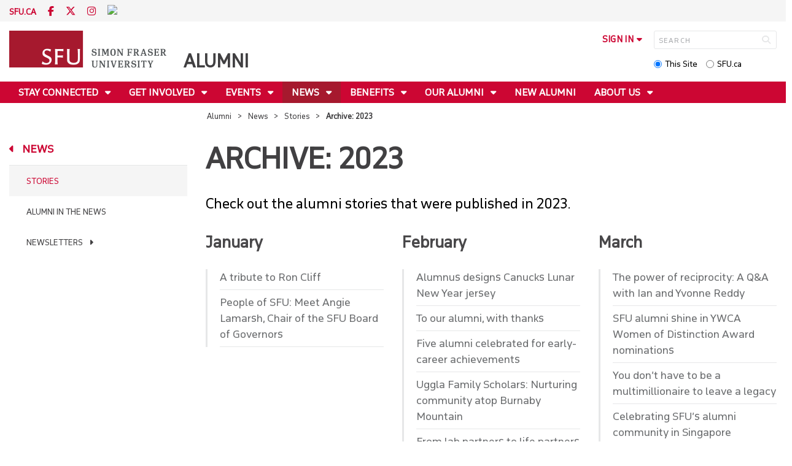

--- FILE ---
content_type: text/html; charset=utf-8
request_url: http://www.sfu.ca/alumni/news/stories/archive-2023.html
body_size: 9504
content:
<!DOCTYPE html>
<!--
/**
* @license
* November FNI and Lava FNI by Tyotheque
* Licensed pageviews: 20 million under sfu.ca
*
* The fonts listed in this notice are subject to the End User License: https://www.typotheque.com/licensing/eula
* Agreement(s) entered into by SFU Communications and Marketing are only under sfu.ca domain and Simon Fraser University as a single legal company.
* All other parties are explicitly restricted from using the Licensed Webfonts(s).
*
* Any non-AEM site under sfu.ca that wants to use fontface must get approval. Please submit a request via
* https://sfu.teamdynamix.com/TDClient/255/ITServices/Requests/ServiceDet?ID=2576
*
* You may obtain a valid license at the URLs below if the site is not under sfu.ca domain.
* URL: https://www.typotheque.com/fonts/november, https://www.typotheque.com/fonts/lava
*
*
* @license
* Countach by ProductionType
* Licensed pageviews: unlimited under sfu.ca
*
* The fonts listed in this notice are subject to the End User License: https://help.productiontype.com/docs/EULA/
* Agreement(s) entered into by SFU Communications and Marketing are only under sfu.ca domain and Simon Fraser University as a single legal company.
* All other parties are explicitly restricted from using the Licensed Webfonts(s).
*
* You may obtain a valid license at the URLs below if the site is not under sfu.ca domain.
* URL: https://productiontype.com/font/countach
*
* Please read https://www.sfu.ca/communicators-toolkit/guides/brand-guide/typography.html or email sfu-brand@sfu.ca for web fonts' details.
*
*/
-->
<html lang="en" data-page-template="basic-page"      >

<head>
	<meta http-equiv="X-UA-Compatible" content="IE=Edge, chrome=1">
	<meta http-equiv="content-type" content="text/html; charset=UTF-8" />
	<meta name="viewport" content="width=device-width, initial-scale=1.0, maximum-scale=1.0">
	<link rel="stylesheet" type="text/css" href="/etc/designs/clf/clientlibs/clf4/default/css/default.css"/>
	<title>  Archive: 2023 - Alumni - Simon Fraser University  </title> 	<!-- Favicon -->
	<link rel="icon" sizes="any" href="https://www.sfu.ca/favicon.ico">
	<link rel="icon" type="image/png" sizes="32x32" href="https://www.sfu.ca/favicon-32x32.png">
	<link rel="icon" type="image/png" sizes="96x96" href="https://www.sfu.ca/favicon-96x96.png">
	<link rel="apple-touch-icon" href="https://www.sfu.ca/apple-touch-icon.png">
	<link rel="manifest" href="https://www.sfu.ca/site.webmanifest">
	<meta name="theme-color" content="#ffffff">
	<meta name="application-name" content="Simon Fraser University">
	<meta name="apple-mobile-web-app-title" content="SFU"> 	<!-- Stylesheets -->
	<!-- CSS added by us --> <link rel="stylesheet" href="/etc/designs/clf/clientlibs/pack/head-clf4.styles.min.css" type="text/css">
  	<!-- Javascript -->
	<!-- JS added by us before body --> <script src="/etc.clientlibs/clientlibs/granite/jquery.min.js"></script>
<script src="/etc.clientlibs/clientlibs/granite/utils.min.js"></script>
<script src="/etc.clientlibs/clientlibs/granite/jquery/granite.min.js"></script>
<script src="/etc.clientlibs/foundation/clientlibs/jquery.min.js"></script>
 <script src="/etc.clientlibs/clientlibs/granite/jquery-ui.min.js"></script>
<script src="/etc.clientlibs/foundation/clientlibs/jquery-ui.min.js"></script>
 	<!--[if lt IE 9]>
    <script src="/etc/designs/clf/clientlibs/html5shiv.min.js"></script>
<script src="/etc/designs/clf/clientlibs/respond.min.js"></script>

<![endif]-->
	<!--[if lte IE 9]>
    <script src="/etc/designs/clf/clientlibs/matchmedia.min.js"></script>

<![endif]--> 	<!-- CSS added by authors -->  <script type="text/javascript">
		CQURLInfo = {
			"requestPath": "/alumni/news/stories/archive-2023",
			"runModes": "p,s7connect,crx3,nosamplecontent,publish,crx3tar"
		};
		CQPageConfig = {};
	</script>        	<!-- Google Tag Manager V4 -->
	<script>
		(function(w, d, s, l, i) {
			w[l] = w[l] || [];
			w[l].push({
				'gtm.start': new Date().getTime(),
				event: 'gtm.js'
			});
			var f = d.getElementsByTagName(s)[0],
				j = d.createElement(s),
				dl = l != 'dataLayer' ? '&l=' + l : '';
			j.async = true;
			j.src = 'https://www.googletagmanager.com/gtm.js?id=' + i + dl;
			f.parentNode.insertBefore(j, f);
		})(window, document, 'script', 'dataLayer', 'GTM-W87RML');
	</script>
	<!-- End Google Tag Manager V4 -->   	<meta property="og:title" content="Archive: 2023" />
	<meta property="og:type" content="article" />
	<meta property="og:url" content=http://www.sfu.ca/alumni/news/stories/archive-2023.html />
	<meta property="og:description" content="" />
	<meta property="og:image" content="http://www.sfu.ca/content/dam/sfu/images/common/SFU-social-image.jpeg" />
	<meta property="og:image:width" content="640" />
	<meta property="og:image:height" content="335" />  	<meta name="twitter:card" content="summary_large_image" />
	<meta name="twitter:site" content="" />
	<meta name="twitter:title" content="Archive: 2023" />
	<meta name="twitter:description" content="" />
	<meta name="twitter:image" content="http://www.sfu.ca/content/dam/sfu/images/common/SFU-social-image.jpeg/jcr:content/renditions/medium.jpg" />  <script>
		var $ = jQuery;
		var clfSettings = {
			ajaxSettings: {
				ajaxLoader: `/etc/designs/clf/clientlibs/clf4/default/img/ajax-loader.gif`
			}
		};
	</script>
</head>

<body data-page="alumni_news_stories_archive-2023"> 	<!-- Google Tag Manager (noscript) V4 -->
	<noscript><iframe src=https://www.googletagmanager.com/ns.html?id=GTM-W87RML height="0" width="0" style="display:none;visibility:hidden"></iframe></noscript>
	<!-- End Google Tag Manager (noscript) V4 -->   <div id="container" class="">
		<header>
			<section class="ribbon">
				<div class="ribbon__content" >
					<div class="ribbon__content--social-icons">
						<ul>
							<li class="social-icons__home-link"><a href="https://www.sfu.ca/">sfu.ca</a></li>
						</ul>  <div class="header-left inherited-parsys">						<div class="parsys">

<div class="text parbase section">

<div class="">
<p><a href="https://www.facebook.com/sfualumni" target="_blank"><span class="icon">F</span></a> <a href="https://www.twitter.com/sfualumni" target="_blank"><span class="icon">T</span></a> <a href="https://www.instagram.com/sfualumni_" target="_blank"><span class="icon">I</span></a> <a href="https://give.sfu.ca"><img src="/content/dam/sfu/alumni/givetosfu.jpg" style="width:auto;"></a></p>

</div></div>
</div>

			</div>
 					</div>
					<div class="ribbon__content--audience-nav">  <div class="header-right inherited-parsys">						<div class="parsys">

<div class="list parbase section">




    
    </div>
</div>

			</div>
  </div>
					<div class="ribbon__content--mobile-logo">
						<img src="/etc/designs/clf/clientlibs/clf4/default/img/sfu-logo-only@2x.png" alt=""/>
					</div>
					<div class="ribbon__content--mobile-nav-icons">
						<span class="icon icon-menu">
							<span>MENU</span>
						</span>
						<span class="icon icon-search"></span>
					</div>
				</div>
			</section>
			<div class="mobile-ribbon-spacer"></div>
			<section class="header">
				<div class="header__content">
					<div class="header__content--identify">
						<div class="header__content--logo"  >
							<a href="/alumni.html">
								<div class="sfu-brand-logo">
									<img class="desktop" src="/etc/designs/clf/clientlibs/clf4/default/img/SFU@2x.png" alt=""/>
								</div>
								<div class="non-branded-logo">
									<img class="desktop" src="" alt=""/>
									<img class="mobile tablet" src="" alt=""/>
								</div>
							</a>
						</div>
						<div class="header__content--site-title">  <div class="main-site-name">
								<a href="/alumni.html"> Alumni </a>
							</div>
						</div>
						<div class="sfu-brand-extension-logo">  </div>
					</div>
					<div class="header__content--site-tools">
						<ul class="site-tools__sign-in" >
							<li>
								<div class="site-tools__sign-in--trigger">sign in</div>
								<ul class="site-tools__sign-in--sub-nav">
									<li><a href="https://outlook.office.com">SFU Mail</a></li>
									<li><a href="https://go.sfu.ca"><span>go</span>SFU</a></li>
									<li><a href="https://canvas.sfu.ca">Canvas</a></li>
								</ul>
							</li>
						</ul>
						<div class="site-tools__search">
							<form action="/search.html" id="search-form" method="get">
								<div id="search-box-container">
									<input type="text" tabindex="1" name="q" id="search-box" placeholder="SEARCH" />
									<input type="hidden" name="p" value="/content/sfu/alumni" />
									<i aria-hidden="" tabindex="4" class="icon icon-search">
										<span class="sr-only">Search</span>
									</i>
								</div>
								<div id="search-scope">
									<input name="search-scope" value="site" tabindex="2" type="radio" id="this-site" checked="checked" /> <label for="this-site">This Site</label>
									<input name="search-scope" value="sfu" tabindex="3" type="radio" id="sfu-ca" /> <label for="sfu-ca">SFU.ca</label>
								</div>
							</form>
						</div>
					</div>
				</div>
			</section>
		</header>
		<nav>
			<section class="nav">
				<div class="nav__content">
					<div class="nav__content--main-navigation">   <ul>   							<li class="">    <a href="/alumni/stay-connected.html" class="has-sub-nav"> Stay connected </a>
								<ul>   									<li class="">  <a href="/alumni/stay-connected/update-your-information.html">Update your information</a> </li>    									<li class="">  <a href="/alumni/stay-connected/alumni-book-club.html">SFU Reads: Online Book Club</a> </li>    									<li class="">  <a href="/alumni/stay-connected/alumni-groups.html">Alumni groups</a> </li>    									<li class="">  <a href="/alumni/stay-connected/email-forwarding-service.html">Email forwarding service</a> </li>  								</ul> 							</li>   							<li class="">    <a href="/alumni/get-involved.html" class="has-sub-nav"> Get involved </a>
								<ul>   									<li class="">  <a href="/alumni/get-involved/alumni-giving.html">Alumni giving</a> </li>    									<li class="">  <a href="/alumni/get-involved/engagement-volunteer-opportunities.html">Engagement and volunteer opportunities</a> </li>  								</ul> 							</li>   							<li class="">    <a href="/alumni/alumni-events.html" class="has-sub-nav"> Events </a>
								<ul>   									<li class="">  <a href="/alumni/alumni-events/alumni.html">Alumni events</a> </li>    									<li class="">  <a href="/alumni/alumni-events/sfu-events.html">SFU Events</a> </li>    									<li class="">  <a href="/alumni/alumni-events/webinar.html">Webinars</a> </li>  								</ul> 							</li>   							<li class="active">    <a href="/alumni/news.html" class="has-sub-nav"> News </a>
								<ul>   									<li class="active">  <a href="/alumni/news/stories.html">Stories</a> </li>    									<li class="">  <a href="/alumni/news/alumni-in-the-news.html">Alumni in the news</a> </li>    									<li class="">  <a href="/alumni/news/newsletters.html">Newsletters</a> </li>  								</ul> 							</li>   							<li class="">    <a href="/alumni/benefits.html" class="has-sub-nav"> Benefits </a>
								<ul>   									<li class="">  <a href="/alumni/benefits/campus-services.html">Campus services</a> </li>    									<li class="">  <a href="/alumni/benefits/career-development.html">Career development</a> </li>    									<li class="">  <a href="/alumni/benefits/curated-career-resources.html">Curated career resources</a> </li>    									<li class="">  <a href="/alumni/benefits/financial-and-insurance.html">Financial & insurance options</a> </li>    									<li class="">  <a href="/alumni/benefits/discounts.html">Discounts for alumni</a> </li>  								</ul> 							</li>   							<li class="">    <a href="/alumni/our-alumni.html" class="has-sub-nav"> Our alumni </a>
								<ul>   									<li class="">  <a href="/alumni/our-alumni/stats.html">Alumni stats</a> </li>    									<li class="">  <a href="/alumni/our-alumni/outstanding-alumni.html">Outstanding Alumni</a> </li>    									<li class="">  <a href="/alumni/our-alumni/sfulovestories.html">SFU love stories</a> </li>  								</ul> 							</li>   							<li class="">    <a href="/alumni/new-alumni.html">New alumni</a> 							</li>   							<li class="">    <a href="/alumni/about-us.html" class="has-sub-nav"> About us </a>
								<ul>   									<li class="">  <a href="/alumni/about-us/alumni-council.html">Alumni Council</a> </li>    									<li class="">  <a href="/alumni/about-us/contact-us.html">Contact us</a> </li>    									<li class="">  <a href="/alumni/about-us/faq.html">Frequently asked questions</a> </li>    									<li class="">  <a href="/alumni/about-us/privacy.html">SFU Alumni privacy</a> </li>  								</ul> 							</li> 						</ul>
					</div>
				</div>
			</section>
		</nav>
		<main>
			<section class="main">
				<div class="main__content">
					<div class="main__content--breadcrumb">
						<ul>
							<li><a href="/alumni.html">Alumni</a></li>   <li><a href="/alumni/news.html">News</a> </li>    <li><a href="/alumni/news/stories.html">Stories</a> </li>    <li>Archive: 2023</li>  						</ul>
					</div>
					<div class="main__content--content">     <div class="page-content side-nav">   													<!-- nav - content -->
													<div class="page-content__side-nav">
														<div class="page-content__side-nav--container">
															<div id="side-bar-logo-container">
																<div id="side-bar-logo">
																	<img src="/etc/designs/clf/clientlibs/clf4/default/img/SFU@2x.png" alt=""/>
																	<h2 class="site-title"><a href="/alumni.html">Alumni</a></h2>
																</div>
															</div>
															<ul>   <li class=" snav-l1">  <a href="/alumni/stay-connected.html" class="has-sub-nav">Stay connected</a>
																	<ul>   <li class=" snav-l2">  <a href="/alumni/stay-connected/update-your-information.html">Update your information</a>  </li>    <li class=" has-third-level snav-l2">  <a href="/alumni/stay-connected/alumni-book-club.html">SFU Reads: Online Book Club</a>  <ul>  																				<li class=" snav-l3">   <a href="/alumni/stay-connected/alumni-book-club/book-shelf.html">Alumni bookshelf</a>   </li>  																				<li class=" snav-l3">   <a href="/alumni/stay-connected/alumni-book-club/faq.html">Frequently asked questions</a>   </li> 																			</ul>
																		</li>    <li class=" snav-l2">  <a href="/alumni/stay-connected/alumni-groups.html">Alumni groups</a>  </li>    <li class=" snav-l2">  <a href="/alumni/stay-connected/email-forwarding-service.html">Email forwarding service</a>  </li>   </ul> 																</li>  <li class=" snav-l1">  <a href="/alumni/get-involved.html" class="has-sub-nav">Get involved</a>
																	<ul>   <li class=" snav-l2">  <a href="/alumni/get-involved/alumni-giving.html">Alumni giving</a>  </li>    <li class=" snav-l2">  <a href="/alumni/get-involved/engagement-volunteer-opportunities.html">Engagement and volunteer opportunities</a>  </li>   </ul> 																</li>  <li class=" snav-l1">  <a href="/alumni/alumni-events.html" class="has-sub-nav">Events</a>
																	<ul>   <li class=" snav-l2">  <a href="/alumni/alumni-events/alumni.html">Alumni events</a>  </li>    <li class=" snav-l2">  <a href="/alumni/alumni-events/sfu-events.html">SFU Events</a>  </li>    <li class=" snav-l2">  <a href="/alumni/alumni-events/webinar.html">Webinars</a>  </li>   </ul> 																</li>  <li class="active snav-l1">  <a href="/alumni/news.html" class="has-sub-nav">News</a>
																	<ul>   <li class="active snav-l2">  <a href="/alumni/news/stories.html">Stories</a>  </li>    <li class=" snav-l2">  <a href="/alumni/news/alumni-in-the-news.html">Alumni in the news</a>  </li>    <li class=" has-third-level snav-l2">  <a href="/alumni/news/newsletters.html">Newsletters</a>  <ul>  																				<li class=" snav-l3">   <a href="/alumni/news/newsletters/january.html">January 2026</a>   </li>  																				<li class=" snav-l3">   <a href="/alumni/news/newsletters/past-newsletters.html">Past newsletters</a>   </li> 																			</ul>
																		</li>   </ul> 																</li>  <li class=" snav-l1">  <a href="/alumni/benefits.html" class="has-sub-nav">Benefits</a>
																	<ul>   <li class=" snav-l2">  <a href="/alumni/benefits/campus-services.html">Campus services</a>  </li>    <li class=" has-third-level snav-l2">  <a href="/alumni/benefits/career-development.html">Career development</a>  <ul>  																				<li class=" snav-l3">   <a href="/alumni/benefits/career-development/career-success-20s.html">Navigating career success in your 20s</a>   </li> 																			</ul>
																		</li>    <li class=" snav-l2">  <a href="/alumni/benefits/curated-career-resources.html">Curated career resources</a>  </li>    <li class=" snav-l2">  <a href="/alumni/benefits/financial-and-insurance.html">Financial & insurance options</a>  </li>    <li class=" has-third-level snav-l2">  <a href="/alumni/benefits/discounts.html">Discounts for alumni</a>  <ul>  																				<li class=" snav-l3">   <a href="/alumni/benefits/discounts/bakd.html">BAK’D Cookies</a>   </li>  																				<li class=" snav-l3">   <a href="/alumni/benefits/discounts/broadway-across-canada.html">Broadway Across Canada</a>   </li>  																				<li class=" snav-l3">   <a href="/alumni/benefits/discounts/cirque-du-soleil.html">Cirque du Soleil</a>   </li>  																				<li class=" snav-l3">   <a href="/alumni/benefits/discounts/credit-counselling-society.html">Credit Counselling Society</a>   </li>  																				<li class=" snav-l3">   <a href="/alumni/benefits/discounts/dilawri.html">Dilawri</a>   </li>  																				<li class=" snav-l3">   <a href="/alumni/benefits/discounts/freshprep.html">Fresh Prep</a>   </li>  																				<li class=" snav-l3">   <a href="/alumni/benefits/discounts/pne.html">PNE</a>   </li>  																				<li class=" snav-l3">   <a href="/alumni/benefits/discounts/rogers-communications.html">Rogers Communications</a>   </li>  																				<li class=" snav-l3">   <a href="/alumni/benefits/discounts/continuing-studies.html">SFU Continuing Studies</a>   </li>  																				<li class=" snav-l3">   <a href="/alumni/benefits/discounts/red-leafs.html">SFU Red Leafs</a>   </li>  																				<li class=" snav-l3">   <a href="/alumni/benefits/discounts/the-brick.html">The Brick</a>   </li>  																				<li class=" snav-l3">   <a href="/alumni/benefits/discounts/vancouver-canucks.html">Vancouver Canucks</a>   </li>  																				<li class=" snav-l3">   <a href="/alumni/benefits/discounts/vancouver-folk-music-festival.html">Vancouver Folk Music Festival</a>   </li>  																				<li class=" snav-l3">   <a href="/alumni/benefits/discounts/vancouver-rise.html">Vancouver Rise FC</a>   </li>  																				<li class=" snav-l3">   <a href="/alumni/benefits/discounts/warriors.html">Vancouver Warriors</a>   </li>  																				<li class=" snav-l3">   <a href="/alumni/benefits/discounts/whitecaps.html">Vancouver Whitecaps FC</a>   </li> 																			</ul>
																		</li>   </ul> 																</li>  <li class=" snav-l1">  <a href="/alumni/our-alumni.html" class="has-sub-nav">Our alumni</a>
																	<ul>   <li class=" snav-l2">  <a href="/alumni/our-alumni/stats.html">Alumni stats</a>  </li>    <li class=" has-third-level snav-l2">  <a href="/alumni/our-alumni/outstanding-alumni.html">Outstanding Alumni</a>  <ul>  																				<li class=" snav-l3">   <a href="/alumni/our-alumni/outstanding-alumni/categories.html">Award categories</a>   </li>  																				<li class=" snav-l3">   <a href="/alumni/our-alumni/outstanding-alumni/nominations.html">Nominations</a>   </li>  																				<li class=" snav-l3">   <a href="/alumni/our-alumni/outstanding-alumni/past-recipients.html">Past recipients</a>   </li> 																			</ul>
																		</li>    <li class=" has-third-level snav-l2">  <a href="/alumni/our-alumni/sfulovestories.html">SFU love stories</a>  <ul>  																				<li class=" snav-l3">   <a href="/alumni/our-alumni/sfulovestories/love-stories-2020.html">SFU Love Stories | 2020</a>   </li>  																				<li class=" snav-l3">   <a href="/alumni/our-alumni/sfulovestories/love-stories-2024.html">SFU Love Stories | 2024</a>   </li> 																			</ul>
																		</li>   </ul> 																</li>  <li class=" snav-l1">  <a href="/alumni/new-alumni.html" class="has-sub-nav">New alumni</a>
																	<ul>   <li class=" snav-l2">  <a href="/alumni/new-alumni/convo-day.html">Your convocation day</a>  </li>   </ul> 																</li>  <li class=" snav-l1">  <a href="/alumni/about-us.html" class="has-sub-nav">About us</a>
																	<ul>   <li class=" has-third-level snav-l2">  <a href="/alumni/about-us/alumni-council.html">Alumni Council</a>  <ul>  																				<li class=" snav-l3">   <a href="/alumni/about-us/alumni-council/alumni-council-members.html">Alumni Council Members</a>   </li>  																				<li class=" snav-l3">   <a href="/alumni/about-us/alumni-council/council-nomination.html">SFU Alumni Council: Nomination </a>   </li>  																				<li class=" snav-l3">   <a href="/alumni/about-us/alumni-council/chancellor-nomination.html">Selection of the Chancellor: Nomination</a>   </li>  																				<li class=" snav-l3">   <a href="/alumni/about-us/alumni-council/order-in-council-nomination.html">Members of the Board of Governors: Nomination</a>   </li> 																			</ul>
																		</li>    <li class=" snav-l2">  <a href="/alumni/about-us/contact-us.html">Contact us</a>  </li>    <li class=" snav-l2">  <a href="/alumni/about-us/faq.html">Frequently asked questions</a>  </li>    <li class=" snav-l2">  <a href="/alumni/about-us/privacy.html">SFU Alumni privacy</a>  </li>   </ul> 																</li>  <li class=" snav-l1">  <a href="/alumni/outstanding.html" class="has-sub-nav">Outstanding Alumni Awards</a>
																	<ul>   <li class=" snav-l2">  <a href="/alumni/outstanding/recipients.html">2024 Recipients</a>  </li>    <li class=" snav-l2">  <a href="/alumni/outstanding/emcee.html">Our emcee: Mijune Pak</a>  </li>    <li class=" snav-l2">  <a href="/alumni/outstanding/location.html">Location, parking, map</a>  </li>    <li class=" snav-l2">  <a href="/alumni/outstanding/sponsors.html">Sponsors</a>  </li>   </ul> 																</li>  <li class=" snav-l1">  <a href="/alumni/address-2024.html" class="has-sub-nav">Where in the world?</a>
																	<ul>   <li class=" snav-l2">  <a href="/alumni/address-2024/prizes.html">Prizes</a>  </li>    <li class=" snav-l2">  <a href="/alumni/address-2024/rules.html">Rules and regulations</a>  </li>   </ul> 																</li>  <li class=" snav-l1">  <a href="/alumni/reunion.html" class="has-sub-nav">Charter & Early Years Reunion</a>
																	<ul>   <li class=" snav-l2">  <a href="/alumni/reunion/event.html">Event details</a>  </li>    <li class=" snav-l2">  <a href="/alumni/reunion/newsletters.html">Newsletters</a>  </li>    <li class=" has-third-level snav-l2">  <a href="/alumni/reunion/archives.html">Assisting SFU Archives</a>  <ul>  																				<li class=" snav-l3">   <a href="/alumni/reunion/archives/valentine-dance-mystery.html">Valentine Dance Mystery</a>   </li>  																				<li class=" snav-l3">   <a href="/alumni/reunion/archives/whats-that-space.html">What's that space?</a>   </li>  																				<li class=" snav-l3">   <a href="/alumni/reunion/archives/jefferson-airplane.html">Jefferson Airplane Plays the Cafeteria</a>   </li> 																			</ul>
																		</li>    <li class=" snav-l2">  <a href="/alumni/reunion/faq.html">FAQ</a>  </li>   </ul> 																</li>  <li class=" snav-l1">  <a href="/alumni/grad-school-options.html">Graduate school anyone?</a> 																</li>   </ul>  <div class="below-vertical-nav inherited-parsys">				</div>
 														</div>
													</div>
													<div class="page-content__main">  <div class="above-main inherited-parsys">				</div>
 <div class="main_content parsys">

<div class="title section"><div><h1>Archive: 2023</h1></div></div>
<div class="text parbase section">

<div class="intro">
<p>Check out the alumni stories that were published in 2023.</p>

</div></div>


                    
                        <div class="sfu-columns">
                            <div class="" data-col-layout="33-33-33"  >
                    
                                <div class="c1"><div class="text parbase section">

<div class="">
<h3>January</h3>

</div></div>
<div class="listclf3 parbase section">





    
    <ul class="sfu-list clf-list link-lined indented" >



<li >
    <p>
    <a href="/alumni/news/2023/01/tribute-to-ron-cliff.html" title="A tribute to Ron Cliff">A tribute to Ron Cliff</a>
    </p>
</li>



<li >
    <p>
    <a href="/alumni/news/2023/01/angie-lamarsh.html" title="People of SFU: Meet Angie Lamarsh, Chair of the SFU Board of Governors">People of SFU: Meet Angie Lamarsh, Chair of the SFU Board of Governors</a>
    </p>
</li></ul>
</div>
   </div>   <div class="c2"><div class="text parbase section">

<div class="">
<h3>February</h3>

</div></div>
<div class="listclf3 parbase section">





    
    <ul class="sfu-list clf-list link-lined indented" >



<li >
    <p>
    <a href="/alumni/news/2023/02/alumnus-designs-jersey.html" title="Alumnus designs Canucks Lunar New Year jersey">Alumnus designs Canucks Lunar New Year jersey</a>
    </p>
</li>



<li >
    <p>
    <a href="/alumni/news/2023/02/to-our-alumni-with-thanks.html" title="To our alumni, with thanks">To our alumni, with thanks</a>
    </p>
</li>



<li >
    <p>
    <a href="/alumni/news/2023/02/alumni-celebrated-for-early-career-achievements.html" title="Five alumni celebrated for early-career achievements">Five alumni celebrated for early-career achievements</a>
    </p>
</li>



<li >
    <p>
    <a href="/alumni/news/2023/02/uggla-family-scholars-community-atop-burnaby-mountain.html" title="Uggla Family Scholars: Nurturing community atop Burnaby Mountain">Uggla Family Scholars: Nurturing community atop Burnaby Mountain</a>
    </p>
</li>



<li >
    <p>
    <a href="/alumni/news/2023/02/from-lab-partners-to-life-partners.html" title="From lab partners to life partners">From lab partners to life partners</a>
    </p>
</li>



<li >
    <p>
    <a href="/alumni/news/2023/02/inclusive-association-for-SFU-alumni.html" title="An inclusive association for all SFU alumni">An inclusive association for all SFU alumni</a>
    </p>
</li></ul>
</div>
   </div>   <div class="c3"><div class="text parbase section">

<div class="">
<h3>March</h3>

</div></div>
<div class="listclf3 parbase section">





    
    <ul class="sfu-list clf-list link-lined indented" >



<li >
    <p>
    <a href="/alumni/news/2023/03/the-power-of-reciprocity.html" title="The power of reciprocity: A Q&amp;A with Ian and Yvonne Reddy ">The power of reciprocity: A Q&amp;A with Ian and Yvonne Reddy </a>
    </p>
</li>



<li >
    <p>
    <a href="/alumni/news/2023/03/alumni-shine-in-ywca-nominations.html" title="SFU alumni shine in YWCA Women of Distinction Award nominations">SFU alumni shine in YWCA Women of Distinction Award nominations</a>
    </p>
</li>



<li >
    <p>
    <a href="/alumni/news/2023/03/you-done-have-to-be-a-millionaire.html" title="You don&rsquo;t have to be a multimillionaire to leave a legacy">You don&rsquo;t have to be a multimillionaire to leave a legacy</a>
    </p>
</li>



<li >
    <p>
    <a href="/alumni/news/2023/03/celebrating-SFUs-alumni-community-in-Singapore.html" title="Celebrating SFU&rsquo;s alumni community in Singapore">Celebrating SFU&rsquo;s alumni community in Singapore</a>
    </p>
</li></ul>
</div>
</div></div></div>

                    
                        <div class="sfu-columns">
                            <div class="" data-col-layout="33-33-33"  >
                    
                                <div class="c1"><div class="text parbase section">

<div class="">
<h3>May</h3>

</div></div>
<div class="listclf3 parbase section">





    
    <ul class="sfu-list clf-list link-lined indented" >



<li >
    <p>
    <a href="/alumni/news/2023/05/everyone-can-make-a-difference.html" title="Everyone can make a difference to support students">Everyone can make a difference to support students</a>
    </p>
</li>



<li >
    <p>
    <a href="/alumni/news/2023/05/alumni-named-ywca-women-of-distinction.html" title="Alumni named as YWCA Women of Distinction">Alumni named as YWCA Women of Distinction</a>
    </p>
</li>



<li >
    <p>
    <a href="/alumni/news/2023/05/supporting-students-in-hard-times.html" title="Supporting students in hard times">Supporting students in hard times</a>
    </p>
</li></ul>
</div>
   </div>   <div class="c2"><div class="text parbase section">

<div class="">
<h3>June</h3>

</div></div>
<div class="listclf3 parbase section">





    
    <ul class="sfu-list clf-list link-lined indented" >



<li >
    <p>
    <a href="/alumni/news/2023/06/first-graduates-of-sfu.html" title="First graduates of SFU">First graduates of SFU</a>
    </p>
</li>



<li >
    <p>
    <a href="/alumni/news/2023/06/meet-chris-lewis.html" title="People of SFU: Meet Chris (Syeta&rsquo;xtn) Lewis, Director of Indigenous Initiatives and Reconciliation">People of SFU: Meet Chris (Syeta&rsquo;xtn) Lewis, Director of Indigenous Initiatives and Reconciliation</a>
    </p>
</li>



<li >
    <p>
    <a href="/alumni/news/2023/06/kali-stierle.html" title="Through their words: Kali Stierle">Through their words: Kali Stierle</a>
    </p>
</li>



<li >
    <p>
    <a href="/alumni/news/2023/06/ashley-kyne.html" title="Through their words: Ashley Kyne">Through their words: Ashley Kyne</a>
    </p>
</li>



<li >
    <p>
    <a href="/alumni/news/2023/06/mathew-fleury.html" title="Through their words: Mathew Fleury">Through their words: Mathew Fleury</a>
    </p>
</li>



<li >
    <p>
    <a href="/alumni/news/2023/06/julie-seal.html" title="Through their words: Julie Seal">Through their words: Julie Seal</a>
    </p>
</li></ul>
</div>
   </div>   <div class="c3"><div class="text parbase section">

<div class="">
<h3>July</h3>

</div></div>
<div class="listclf3 parbase section">





    
    <ul class="sfu-list clf-list link-lined indented" >



<li >
    <p>
    <a href="/alumni/news/2023/07/donor-community-helps-student-athlete.html" title="SFU donor community helps student-athlete run through adversity">SFU donor community helps student-athlete run through adversity</a>
    </p>
</li>



<li >
    <p>
    <a href="/alumni/news/2023/07/bc-business-2023.html" title="Six alumni named to BCBusiness 30 Under 30 list">Six alumni named to BCBusiness 30 Under 30 list</a>
    </p>
</li>



<li >
    <p>
    <a href="/alumni/news/2023/07/embracing-the-student-experience.html" title="Embracing the SFU student experience">Embracing the SFU student experience</a>
    </p>
</li>



<li >
    <p>
    <a href="/alumni/news/2023/07/inclusive-future-in-tech.html" title="Shaping a more inclusive future in tech ">Shaping a more inclusive future in tech </a>
    </p>
</li></ul>
</div>
</div></div></div>

                    
                        <div class="sfu-columns">
                            <div class="" data-col-layout="33-33-33"  >
                    
                                <div class="c1"><div class="text parbase section">

<div class="">
<h3>August</h3>

</div></div>
<div class="listclf3 parbase section">





    
    <ul class="sfu-list clf-list link-lined indented" >



<li >
    <p>
    <a href="/alumni/news/2023/08/vpaae-statement-on-alumni-council.html" title="Continued progress to evolve an inclusive, service-focused Alumni Council">Continued progress to evolve an inclusive, service-focused Alumni Council</a>
    </p>
</li></ul>
</div>
   </div>   <div class="c2"><div class="text parbase section">

<div class="">
<h3>September</h3>

</div></div>
<div class="listclf3 parbase section">





    
    <ul class="sfu-list clf-list link-lined indented" >



<li >
    <p>
    <a href="/alumni/news/2023/09/six-community-leaders-to-watch.html" title="Six community leaders to watch ">Six community leaders to watch </a>
    </p>
</li></ul>
</div>
   </div>   <div class="c3"><div class="text parbase section">

<div class="">
<h3>October</h3>

</div></div>
<div class="listclf3 parbase section">





    
    <ul class="sfu-list clf-list link-lined indented" >



<li >
    <p>
    <a href="/alumni/news/2023/10/networking-tips.html" title="Networking tips for new alumni">Networking tips for new alumni</a>
    </p>
</li>



<li >
    <p>
    <a href="/alumni/news/2023/10/coffee-day.html" title="Coffee day for students">Coffee day for students</a>
    </p>
</li>



<li >
    <p>
    <a href="/alumni/news/2023/10/grad-school-opportunities.html" title="Graduate school opportunities">Graduate school opportunities</a>
    </p>
</li></ul>
</div>
</div></div></div>

                    
                        <div class="sfu-columns">
                            <div class="" data-col-layout="50-50"  >
                    
                                <div class="c1"><div class="text parbase section">

<div class="">
<h3>November</h3>

</div></div>
<div class="listclf3 parbase section">





    
    <ul class="sfu-list clf-list link-lined indented" >



<li >
    <p>
    <a href="/alumni/news/2023/11/coffee-day-at-sfu.html" title="Supporting students together: Coffee Day at SFU  ">Supporting students together: Coffee Day at SFU  </a>
    </p>
</li>



<li >
    <p>
    <a href="/alumni/news/2023/11/four-alumni-named-to-forty-under-40-list.html" title="Four alumni named to Forty Under 40 list">Four alumni named to Forty Under 40 list</a>
    </p>
</li>



<li >
    <p>
    <a href="/alumni/news/2023/11/building-community-and-compassion.html" title="Building community and compassion through coffee">Building community and compassion through coffee</a>
    </p>
</li>



<li >
    <p>
    <a href="/alumni/news/2023/11/life-changing-impact.html" title="A life-changing impact on future changemakers">A life-changing impact on future changemakers</a>
    </p>
</li>



<li >
    <p>
    <a href="/alumni/news/2023/11/hockey-alumnus.html" title="A little help goes a long way for star SFU Hockey alumnus ">A little help goes a long way for star SFU Hockey alumnus </a>
    </p>
</li>



<li >
    <p>
    <a href="/alumni/news/2023/11/food-security-for-sfu-students.html" title="Supporting food security for SFU students">Supporting food security for SFU students</a>
    </p>
</li></ul>
</div>
   </div>   <div class="c2"><div class="text parbase section">

<div class="">
<h3>December</h3>

</div></div>
<div class="listclf3 parbase section">





    
    <ul class="sfu-list clf-list link-lined indented" >



<li >
    <p>
    <a href="/alumni/news/2023/12/erika-de-torres-2023.html" title="Doing good | Erika De Torres">Doing good | Erika De Torres</a>
    </p>
</li>



<li >
    <p>
    <a href="/alumni/news/2023/12/jessica-pang-parks-2023.html" title="Doing good | Jessica Pang-Parks">Doing good | Jessica Pang-Parks</a>
    </p>
</li>



<li >
    <p>
    <a href="/alumni/news/2023/12/rian-bevan-2023.html" title="Doing good | Rian Bevan">Doing good | Rian Bevan</a>
    </p>
</li>



<li >
    <p>
    <a href="/alumni/news/2023/12/singing-janitor-2023.html" title="The singing janitor">The singing janitor</a>
    </p>
</li></ul>
</div>
</div></div></div></div>
 <div class="below-main inherited-parsys">				</div>
  </div>  																</div> 															</div>
														</div>
			</section>
		</main>
		<footer>
			<section class="footer">
				<div class="footer__content">
					<div class="footer__content--sfu-global">
						<div class="sfu-global--site-links">
							<h5>Alumni</h5>
							<ul>  <li> <a href="/alumni/stay-connected.html">Stay connected</a> </li>  <li> <a href="/alumni/get-involved.html">Get involved</a> </li>  <li> <a href="/alumni/alumni-events.html">Events</a> </li>  <li> <a href="/alumni/news.html">News</a> </li>  <li> <a href="/alumni/benefits.html">Benefits</a> </li>  <li> <a href="/alumni/our-alumni.html">Our alumni</a> </li>  <li> <a href="/alumni/new-alumni.html">New alumni</a> </li>  <li> <a href="/alumni/about-us.html">About us</a> </li>  </ul>
						</div>
						<div class="sfu-global--contact-info">  <div class="contact-us inherited-parsys">						<div class="parsys">

<div class="text parbase section">

<div class="">
<h3>Contact us</h3>
</div></div>
<div class="text parbase section">

<div class="">
<p>8888 University Drive<br>Burnaby, B.C.<br>Canada V5A 1S6 </p>
</div></div>
</div>

			</div>
  <div class="sfu-global--footer-social-links">
								<!-- populated by js -->
							</div>
						</div>
					</div>
					<div class="footer__content--sfu-links">
						<ul>
							<li><a href="https://www.sfu.ca/srs">Safety &amp; Risk</a></li>
							<li><a href="https://www.sfu.ca/campuses/maps-and-directions">SFU Maps &amp; Directions</a></li>
							<li><a href="https://www.sfu.ca/admission">SFU Admissions</a></li>
							<li><a href="https://www.sfu.ca/srs/campus-safety-security/traffic-safety/road-report.html">Road Report</a></li>
							<li><a href="https://give.sfu.ca">Give to SFU</a></li>
							<li><a href="https://www.sfu.ca/emergency">Emergency Information</a></li>
							<li><a href="https://www.sfu.ca/dir/a.html">A-Z Directory</a></li>
						</ul>
					</div>
					<div class="footer__content--sfu-info">
						<div class="footer__content--sfu-info-logo">
							<img src="/etc/designs/clf/clientlibs/clf4/default/img/SFU_horizontal_reversed_colour_rgb.png" alt="" class="footer__content--sfu-info-logo__img--dark-theme"/>
							<img src="/etc/designs/clf/clientlibs/clf4/default/img/SFU@2x.png" alt="" class="footer__content--sfu-info-logo__img--light-theme"/>
						</div>
						<div class="footer__content--sfu-info-acknowledgement">
							<p>Simon Fraser University respectfully acknowledges the xʷməθkʷəy̓əm (Musqueam), Sḵwx̱wú7mesh Úxwumixw (Squamish), səlilwətaɬ (Tsleil-Waututh), q̓íc̓əy̓ (Katzie), kʷikʷəƛ̓əm (Kwikwetlem), Qayqayt, Kwantlen, Semiahmoo and Tsawwassen peoples on whose unceded traditional territories our three campuses reside.</p>
							<p class="legal"><a href="https://www.sfu.ca/contact/terms-conditions.html">Terms &amp; Conditions</a><a href="https://www.sfu.ca/contact/terms-conditions/privacy.html">Privacy policy</a><a href="https://www.sfu.ca">&copy; Simon Fraser University</a>
						</div>
					</div>
				</div>
			</section>
		</footer>
		<section class="mobile-nav">
			<div class="mobile-nav__content">
				<div class="mobile-nav__content--site-title">
					<div class="parent-site-name">
					</div>
					<div class="main-site-name">
						<!--populate by js -->
						<span class="close-mobile-nav">
							<!-- populated by css -->
						</span>
					</div>
				</div>
				<div class="mobile-nav__content--nav-list">
					<div class="mobile-nav__main-nav">
						<ul>     							<li class="">    <a href="/alumni/stay-connected.html" class="has-sub-nav">Stay connected</a>
								<ul> 									<li>  <a href="/alumni/stay-connected.html">Overview</a> </li>   									<li class="">    <a href="/alumni/stay-connected/update-your-information.html">Update your information</a> 									</li>   									<li class="">    <a href="/alumni/stay-connected/alumni-book-club.html" class="has-third-level">SFU Reads: Online Book Club</a>
										<ul>  <li><a href="/alumni/stay-connected/alumni-book-club.html" class="mnav-l3">Overview</a></li>     											<li class="">    <a href="/alumni/stay-connected/alumni-book-club/book-shelf.html" class="mnav-l3">Alumni bookshelf</a>  <ul> 												</ul>
											</li>     											<li class="">    <a href="/alumni/stay-connected/alumni-book-club/faq.html" class="mnav-l3">Frequently asked questions</a>  <ul> 												</ul>
											</li>  										</ul> 									</li>   									<li class="">    <a href="/alumni/stay-connected/alumni-groups.html">Alumni groups</a> 									</li>   									<li class="">    <a href="/alumni/stay-connected/email-forwarding-service.html">Email forwarding service</a> 									</li> 								</ul> 							</li>   							<li class="">    <a href="/alumni/get-involved.html" class="has-sub-nav">Get involved</a>
								<ul> 									<li>  <a href="/alumni/get-involved.html">Overview</a> </li>   									<li class="">    <a href="/alumni/get-involved/alumni-giving.html">Alumni giving</a> 									</li>   									<li class="">    <a href="/alumni/get-involved/engagement-volunteer-opportunities.html">Engagement and volunteer opportunities</a> 									</li> 								</ul> 							</li>   							<li class="">    <a href="/alumni/alumni-events.html" class="has-sub-nav">Events</a>
								<ul> 									<li>  <a href="/alumni/alumni-events.html">Overview</a> </li>   									<li class="">    <a href="/alumni/alumni-events/alumni.html">Alumni events</a> 									</li>   									<li class="">    <a href="/alumni/alumni-events/sfu-events.html">SFU Events</a> 									</li>   									<li class="">    <a href="/alumni/alumni-events/webinar.html">Webinars</a> 									</li> 								</ul> 							</li>   							<li class="active">    <a href="/alumni/news.html" class="has-sub-nav">News</a>
								<ul> 									<li>  <a href="/alumni/news.html">Overview</a> </li>   									<li class="active">    <a href="/alumni/news/stories.html">Stories</a> 									</li>   									<li class="">    <a href="/alumni/news/alumni-in-the-news.html">Alumni in the news</a> 									</li>   									<li class="">    <a href="/alumni/news/newsletters.html" class="has-third-level">Newsletters</a>
										<ul>  <li><a href="/alumni/news/newsletters.html" class="mnav-l3">Overview</a></li>     											<li class="">    <a href="/alumni/news/newsletters/january.html" class="mnav-l3">January 2026</a>  <ul> 												</ul>
											</li>     											<li class="">    <a href="/alumni/news/newsletters/past-newsletters.html" class="mnav-l3">Past newsletters</a>  <ul> 												</ul>
											</li>  										</ul> 									</li> 								</ul> 							</li>   							<li class="">    <a href="/alumni/benefits.html" class="has-sub-nav">Benefits</a>
								<ul> 									<li>  <a href="/alumni/benefits.html">Overview</a> </li>   									<li class="">    <a href="/alumni/benefits/campus-services.html">Campus services</a> 									</li>   									<li class="">    <a href="/alumni/benefits/career-development.html" class="has-third-level">Career development</a>
										<ul>  <li><a href="/alumni/benefits/career-development.html" class="mnav-l3">Overview</a></li>     											<li class="">    <a href="/alumni/benefits/career-development/career-success-20s.html" class="mnav-l3">Navigating career success in your 20s</a>  <ul> 												</ul>
											</li>  										</ul> 									</li>   									<li class="">    <a href="/alumni/benefits/curated-career-resources.html">Curated career resources</a> 									</li>   									<li class="">    <a href="/alumni/benefits/financial-and-insurance.html">Financial & insurance options</a> 									</li>   									<li class="">    <a href="/alumni/benefits/discounts.html" class="has-third-level">Discounts for alumni</a>
										<ul>  <li><a href="/alumni/benefits/discounts.html" class="mnav-l3">Overview</a></li>     											<li class="">    <a href="/alumni/benefits/discounts/bakd.html" class="mnav-l3">BAK’D Cookies</a>  <ul> 												</ul>
											</li>     											<li class="">    <a href="/alumni/benefits/discounts/broadway-across-canada.html" class="mnav-l3">Broadway Across Canada</a>  <ul> 												</ul>
											</li>     											<li class="">    <a href="/alumni/benefits/discounts/cirque-du-soleil.html" class="mnav-l3">Cirque du Soleil</a>  <ul> 												</ul>
											</li>     											<li class="">    <a href="/alumni/benefits/discounts/credit-counselling-society.html" class="mnav-l3">Credit Counselling Society</a>  <ul> 												</ul>
											</li>     											<li class="">    <a href="/alumni/benefits/discounts/dilawri.html" class="mnav-l3">Dilawri</a>  <ul> 												</ul>
											</li>     											<li class="">    <a href="/alumni/benefits/discounts/freshprep.html" class="mnav-l3">Fresh Prep</a>  <ul> 												</ul>
											</li>     											<li class="">    <a href="/alumni/benefits/discounts/pne.html" class="mnav-l3">PNE</a>  <ul> 												</ul>
											</li>     											<li class="">    <a href="/alumni/benefits/discounts/rogers-communications.html" class="mnav-l3">Rogers Communications</a>  <ul> 												</ul>
											</li>     											<li class="">    <a href="/alumni/benefits/discounts/continuing-studies.html" class="mnav-l3">SFU Continuing Studies</a>  <ul> 												</ul>
											</li>     											<li class="">    <a href="/alumni/benefits/discounts/red-leafs.html" class="mnav-l3">SFU Red Leafs</a>  <ul> 												</ul>
											</li>     											<li class="">    <a href="/alumni/benefits/discounts/the-brick.html" class="mnav-l3">The Brick</a>  <ul> 												</ul>
											</li>     											<li class="">    <a href="/alumni/benefits/discounts/vancouver-canucks.html" class="mnav-l3">Vancouver Canucks</a>  <ul> 												</ul>
											</li>     											<li class="">    <a href="/alumni/benefits/discounts/vancouver-folk-music-festival.html" class="mnav-l3">Vancouver Folk Music Festival</a>  <ul> 												</ul>
											</li>     											<li class="">    <a href="/alumni/benefits/discounts/vancouver-rise.html" class="mnav-l3">Vancouver Rise FC</a>  <ul> 												</ul>
											</li>     											<li class="">    <a href="/alumni/benefits/discounts/warriors.html" class="mnav-l3">Vancouver Warriors</a>  <ul> 												</ul>
											</li>     											<li class="">    <a href="/alumni/benefits/discounts/whitecaps.html" class="mnav-l3">Vancouver Whitecaps FC</a>  <ul> 												</ul>
											</li>  										</ul> 									</li> 								</ul> 							</li>   							<li class="">    <a href="/alumni/our-alumni.html" class="has-sub-nav">Our alumni</a>
								<ul> 									<li>  <a href="/alumni/our-alumni.html">Overview</a> </li>   									<li class="">    <a href="/alumni/our-alumni/stats.html">Alumni stats</a> 									</li>   									<li class="">    <a href="/alumni/our-alumni/outstanding-alumni.html" class="has-third-level">Outstanding Alumni</a>
										<ul>  <li><a href="/alumni/our-alumni/outstanding-alumni.html" class="mnav-l3">Overview</a></li>     											<li class="">    <a href="/alumni/our-alumni/outstanding-alumni/categories.html" class="mnav-l3">Award categories</a>  <ul> 												</ul>
											</li>     											<li class="">    <a href="/alumni/our-alumni/outstanding-alumni/nominations.html" class="mnav-l3">Nominations</a>  <ul> 												</ul>
											</li>     											<li class="">    <a href="/alumni/our-alumni/outstanding-alumni/past-recipients.html" class="mnav-l3">Past recipients</a>  <ul> 												</ul>
											</li>  										</ul> 									</li>   									<li class="">    <a href="/alumni/our-alumni/sfulovestories.html" class="has-third-level">SFU love stories</a>
										<ul>  <li><a href="/alumni/our-alumni/sfulovestories.html" class="mnav-l3">Overview</a></li>     											<li class="">    <a href="/alumni/our-alumni/sfulovestories/love-stories-2020.html" class="mnav-l3">SFU Love Stories | 2020</a>  <ul> 												</ul>
											</li>     											<li class="">    <a href="/alumni/our-alumni/sfulovestories/love-stories-2024.html" class="mnav-l3">SFU Love Stories | 2024</a>  <ul> 												</ul>
											</li>  										</ul> 									</li> 								</ul> 							</li>   							<li class="">    <a href="/alumni/new-alumni.html">New alumni</a> 							</li>   							<li class="">    <a href="/alumni/about-us.html" class="has-sub-nav">About us</a>
								<ul> 									<li>  <a href="/alumni/about-us.html">Overview</a> </li>   									<li class="">    <a href="/alumni/about-us/alumni-council.html" class="has-third-level">Alumni Council</a>
										<ul>  <li><a href="/alumni/about-us/alumni-council.html" class="mnav-l3">Overview</a></li>     											<li class="">    <a href="/alumni/about-us/alumni-council/alumni-council-members.html" class="mnav-l3">Alumni Council Members</a>  <ul> 												</ul>
											</li>     											<li class="">    <a href="/alumni/about-us/alumni-council/council-nomination.html" class="mnav-l3">SFU Alumni Council: Nomination </a>  <ul> 												</ul>
											</li>     											<li class="">    <a href="/alumni/about-us/alumni-council/chancellor-nomination.html" class="mnav-l3">Selection of the Chancellor: Nomination</a>  <ul> 												</ul>
											</li>     											<li class="">    <a href="/alumni/about-us/alumni-council/order-in-council-nomination.html" class="mnav-l3">Members of the Board of Governors: Nomination</a>  <ul> 												</ul>
											</li>  										</ul> 									</li>   									<li class="">    <a href="/alumni/about-us/contact-us.html">Contact us</a> 									</li>   									<li class="">    <a href="/alumni/about-us/faq.html">Frequently asked questions</a> 									</li>   									<li class="">    <a href="/alumni/about-us/privacy.html">SFU Alumni privacy</a> 									</li> 								</ul> 							</li> 						</ul>
					</div>
					<div class="mobile-nav__audience-nav">
						<!-- populated by js -->
					</div>
				</div>
			</div>
			<div class="mobile-nav__third-level-container">
				<div class="mobile-nav__third-level-container--nav-name">
					<span>
						<!-- populated by js -->
					</span>
				</div>
				<div class="mobile-nav__third-level-container--nav-items">
					<!-- populated by js -->
				</div>
			</div>
			<div class="mobile-nav__social-icons">
				<ul class="mobile-nav__social-icons--home-link">
					<li><a href="https://www.sfu.ca/">SFU.CA</a></li>
				</ul>
				<div class="mobile-nav__social-icons--social-links">
					<!-- populated by js -->
				</div>
			</div>
		</section>
		<section class="mobile-search">
			<div class="mobile-search__content">
				<div class="mobile-search__content--site-title">
					<div class="mobile-search-header">
						<span>Search</span>
						<span class="close-mobile-search">
							<!-- populated by css -->
						</span>
					</div>
				</div>
				<div class="mobile-search__content--search-form">
					<form action="/search.html" id="search-form" method="get">
						<div id="mobile-search-box-container">
							<input type="text" name="q" id="mobile-search-box" placeholder="SEARCH" />
							<input type="hidden" name="p" value="/content/sfu/alumni" />
							<i aria-hidden="" class="icon icon-search">
								<span class="sr-only">Search</span>
							</i>
						</div>
						<div id="mobile-search-scope">
							<input name="search-scope" value="site" type="radio" id="mobile-this-site" checked="checked" /> <label for="mobile-this-site">This Site</label>
							<input name="search-scope" value="sfu" type="radio" id="mobile-sfu-ca" /> <label for="mobile-sfu-ca">SFU.ca</label>
						</div>
					</form>
				</div>
				<div class="mobile-search-links" >
					<ul>
						<li><a href="https://outlook.office.com">SFU Mail</a></li>
						<li><a href="https://go.sfu.ca"><span>go</span>SFU</a></li>
						<li><a href="https://canvas.sfu.ca">Canvas</a></li>
					</ul>
				</div>
			</div>
		</section>
		<section class="popup">
			<div class="popup__container">
				<div class="popup__container--overlay"></div>
				<div class="popup__container--wrapper">
					<div class="popup__container--header">
						<div class="popup-title"></div>
						<div class="popup-close-button" aria-label="close popup"></div>
					</div>
					<div class="popup__container--content">
						<div class="sfu-global-spinner-container"></div>
					</div>
					<div class="popup__container--mobile-close">close</div>
				</div>
			</div>
		</section>
		<script src="/etc/designs/clf/clientlibs/clf4/default/js/default.base.concat.js"></script>
		<!-- JS added by us after body -->  <script src="/etc/designs/clf/clientlibs/pack/footer-clf4.scripts.min.js"></script>
  <script src="/etc/designs/sfu/clientlibs/toggleFormContent.min.js"></script>
  		<!-- JS added by authors --> 	</div>  </body>

</html>
<!-- build 4.0.0 -->